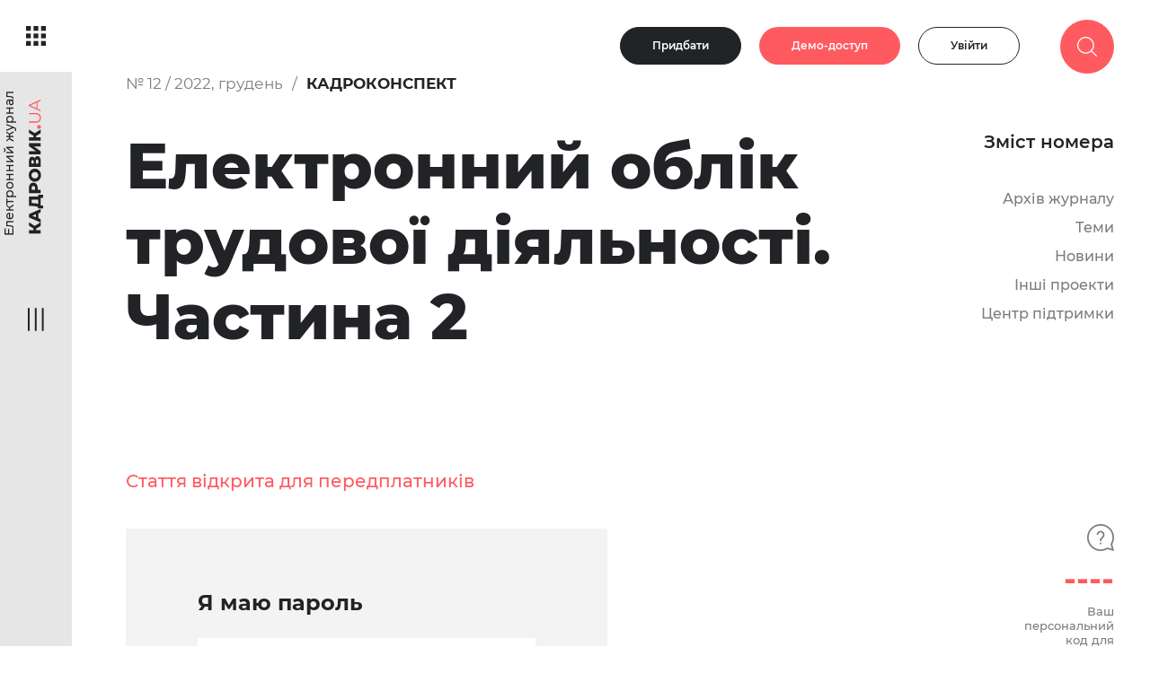

--- FILE ---
content_type: text/html; charset=UTF-8
request_url: https://e.kadrovik.ua/kadrovykua-2022-12/elektronnyy-oblik-trudovoyi-diyalnosti-chastyna-2
body_size: 7440
content:
<!DOCTYPE html>
<html lang="uk" dir="ltr" prefix="og: https://ogp.me/ns#">
  <head>
    <meta charset="utf-8" />
<meta name="description" content="Журнал «Кадровик.UA». Живий журнал. КАДРОКОНСПЕКТ. . Електронний облік трудової діяльності. Частина 2. Передплата" />
<meta name="keywords" content="Журнал «Кадровик.UA», живий журнал, електронний журнал, передплата" />
<meta name="robots" content="index, follow" />
<link rel="canonical" href="https://e.kadrovik.ua/kadrovykua-2022-12/elektronnyy-oblik-trudovoyi-diyalnosti-chastyna-2" />
<meta property="og:image" content="https://e.kadrovik.ua/sites/default/files/journal_image_default/preview_5955_elektronniy_oblik_trudovoi_diyalnosti._chastina_.png" />
<meta name="viewport" content="width=device-width, initial-scale=1.0" />

    <title>Електронний облік трудової діяльності. Частина 2 | Журнал «Кадровик.UA»</title>
    <link rel="stylesheet" media="all" href="/modules/contrib/webform/css/webform.form.css?t8i1e7" />
<link rel="stylesheet" media="all" href="/modules/contrib/webform/css/webform.element.details.toggle.css?t8i1e7" />
<link rel="stylesheet" media="all" href="/modules/contrib/webform/css/webform.element.message.css?t8i1e7" />
<link rel="stylesheet" media="all" href="/modules/contrib/webform/css/webform.ajax.css?t8i1e7" />
<link rel="stylesheet" media="all" href="/modules/contrib/view_password/css/password.css?t8i1e7" />
<link rel="stylesheet" media="all" href="/modules/contrib/gutenberg/vendor/gutenberg/block-library/style.css?t8i1e7" />
<link rel="stylesheet" media="all" href="/modules/contrib/gutenberg/vendor/gutenberg/block-library/theme.css?t8i1e7" />
<link rel="stylesheet" media="all" href="/modules/contrib/gutenberg/css/block-library.css?t8i1e7" />
<link rel="stylesheet" media="all" href="/modules/custom/lj_editor/blocks/build/style.css?t8i1e7" />
<link rel="stylesheet" media="all" href="/libraries/uikit/css/uikit.min.css?t8i1e7" />
<link rel="stylesheet" media="all" href="/themes/lj_desktop/dist/css/icons.css?t8i1e7" />
<link rel="stylesheet" media="all" href="/themes/lj_desktop/dist/css/style.css?t8i1e7" />

    
  </head>
  <body>
    
      <div class="dialog-off-canvas-main-canvas" data-off-canvas-main-canvas>
    
<div class="page-wrapper">

      <div id="modal-login-form" class="modal-login-form" tabindex="-1" data-uk-modal>
      <div class="uk-modal-dialog uk-margin-auto-vertical">
        <button class="uk-modal-close-full uk-close-large" type="button" data-uk-close></button>
        <div class="modal-header">
          <div class="label">Твій живий журнал</div>
          <div class="name">КАДРОВИК.UA</div>        </div>
        <div class="modal-body">
          <form class="user-login-form pwd-see" data-drupal-selector="user-login-form-2" action="/kadrovykua-2022-12/elektronnyy-oblik-trudovoyi-diyalnosti-chastyna-2" method="post" id="user-login-form--2" accept-charset="UTF-8">
  <div id="edit-user-login-form--2-messages" class="user-login-form-messages"></div><div class="js-form-item form-item js-form-type-textfield form-item-name js-form-item-name form-no-label">
        <input autocorrect="none" autocapitalize="none" spellcheck="false" autofocus="autofocus" placeholder="Email" data-drupal-selector="edit-name" type="text" id="edit-name--2" name="name" value="" size="60" maxlength="254" class="form-text required" required="required" aria-required="true" />

        </div>
<div class="js-form-item form-item js-form-type-password form-item-pass js-form-item-pass form-no-label">
        <input placeholder="Пароль" data-drupal-selector="edit-pass" type="password" id="edit-pass--2" name="pass" size="60" maxlength="128" class="form-text required" required="required" aria-required="true" />

        </div>
<input autocomplete="off" data-drupal-selector="form-wjmjiimze-q2ilelfgosm08geljwd4boawmdgtpnfec" type="hidden" name="form_build_id" value="form-wjmJIIMze_q2iLELFgOsM08gElJWd4BOaWmdgTPNFec" />
<input data-drupal-selector="edit-user-login-form-2" type="hidden" name="form_id" value="user_login_form" />
<div data-drupal-selector="edit-actions" class="form-actions js-form-wrapper form-wrapper" id="edit-actions--2"><input data-drupal-selector="edit-submit" type="submit" id="edit-submit--2" name="op" value="Увійти" class="button js-form-submit form-submit" />
</div>

</form>

        </div>
      </div>
    </div>
  
  <div class="menu-main uk-hidden@s" data-uk-sticky>
    <div class="uk-container uk-container-expand">
      <div class="uk-navbar-container" data-uk-navbar>
        <div class="uk-navbar-left">
          <a href="#menu-left" class="uk-navbar-toggle" data-uk-navbar-toggle-icon data-uk-toggle></a>
        </div>
        <div class="uk-navbar-center">
          <a href="/" class="logo">
                          <img src="/themes/lj_desktop/images/svg/kadrovik-logo.svg" data-uk-svg>
              <div class="logo-label">Електронний журнал</div>
                      </a>
        </div>
        <div class="uk-navbar-right">
          <a href="#search" data-uk-toggle data-uk-icon="search"></a>
        </div>
      </div>
    </div>
  </div>

      <div class="menu-header uk-visible@s">

      
      <a href="https://www.kadrovik.ua/product-category/zhurnal-kadrovik-ua" class="button button-black" target="_blank">Придбати</a>
                        <a href="/user/register" class="button button-red">Демо-доступ</a>
                <a href="#modal-login-form" class="button" data-uk-toggle>Увійти</a>
      
      <a href="#search" class="icon-search uk-icon-button uk-hidden@m" data-uk-toggle></a>
    </div>
  

  
  
  <div id="main-wrapper" class="layout-main-wrapper layout-container clearfix">
    <main role="main">
      <div class="layout-content">
          <div data-drupal-messages-fallback class="hidden"></div>

<div class="sidebar-right uk-visible@m">
  <div data-uk-sticky="bottom: #article-content">
    <ul class="menu">
      <li class="link-search"><a href="#search" class="icon-search uk-icon-button" data-uk-toggle></a></li>

              <li class="link-content"><a href="/kadrovykua-2022-12">Зміст номера</a></li>
      
      <li><a href="/archive">Архів журналу</a></li>
      <li><a href="#themes" data-uk-toggle>Теми</a></li>
      <li><a href="/news">Новини</a></li>      <li><a href="#other-projects" data-uk-toggle>Інші проекти</a></li>      <li><a href="#help" data-uk-toggle>Центр підтримки</a></li>
    </ul>
          <div class="hotline-wrapper">
        <i class="hotline-help-button icon-question" uk-toggle="target: #hotline-help"></i>
        <div class="hotline-help-close-button uk-close-large" data-uk-close data-uk-toggle="target: #hotline-help"></div>
                <div class="hotline-code">----</div>
        Ваш персональний код для гарячої лінії

        <div id="hotline-help" class="hotline-help uk-animation-slide-right uk-flex" hidden>
          <div class="hotline-help-left">
            <div class="label">Безкоштовний сервіс</div>
                          <a href="tel:0800213767" class="phone">0 (800) 213 767</a>
                        <div class="text"><p>Консультує <strong>експерт з кадрових питань</strong></p>

<p><a href="mailto:hotline_kua@kadrovik.ua">hotline_kua@kadrovik.ua</a></p>
</div>
          </div>
          <div class="hotline-help-right"></div>
        </div>
      </div>
      </div>
</div>


<article role="article" class="node node-article padding-container clearfix">
  <div class="article-header">
    

    
    <div class="article-info">
      <span class="journal-number"><a href="/kadrovykua-2022-12">№ 12 / 2022, грудень</a></span><strong><span class="article-rubric">КАДРОКОНСПЕКТ</span></strong>    </div>
  </div>

  <div id="article-content" class="article-content">
    <h1>Електронний облік трудової діяльності. Частина 2</h1>

    <div class="node-content">

      
                <div class="message-red">Стаття відкрита для передплатників</div>

                  <div class="user-login-form-wrapper uk-flex uk-flex-wrap">
  <div class="first-wrapper">
    <div class="label">Я маю пароль</div>
    <form class="user-login-form pwd-see" data-drupal-selector="user-login-form" action="/kadrovykua-2022-12/elektronnyy-oblik-trudovoyi-diyalnosti-chastyna-2" method="post" id="user-login-form" accept-charset="UTF-8">
  <div id="edit-user-login-form-messages" class="user-login-form-messages"></div><div class="js-form-item form-item js-form-type-textfield form-item-name js-form-item-name form-no-label">
        <input autocorrect="none" autocapitalize="none" spellcheck="false" autofocus="autofocus" placeholder="Email" data-drupal-selector="edit-name" type="text" id="edit-name" name="name" value="" size="60" maxlength="254" class="form-text required" required="required" aria-required="true" />

        </div>
<div class="js-form-item form-item js-form-type-password form-item-pass js-form-item-pass form-no-label">
        <input placeholder="Пароль" data-drupal-selector="edit-pass" type="password" id="edit-pass" name="pass" size="60" maxlength="128" class="form-text required" required="required" aria-required="true" />

        </div>
<input autocomplete="off" data-drupal-selector="form-oqlcc0hoil0qy4ydfcq0kfdx12mskgibaregjlcdo84" type="hidden" name="form_build_id" value="form-OQlCc0HOil0Qy4YdfcQ0KFdX12msKGIbAregjlcdo84" />
<input data-drupal-selector="edit-user-login-form" type="hidden" name="form_id" value="user_login_form" />
<div data-drupal-selector="edit-actions" class="form-actions js-form-wrapper form-wrapper" id="edit-actions"><input data-drupal-selector="edit-submit" type="submit" id="edit-submit" name="op" value="Увійти" class="button js-form-submit form-submit" />
</div>

</form>

  </div>
  <div class="second-wrapper">
    <div class="label">Я тут уперше</div>
          <a href="/user/register" class="button button-black">Демо-доступ</a>
              <a href="https://www.kadrovik.ua/product-category/zhurnal-kadrovik-ua" class="button button-red" target="_blank">Придбати</a>
      </div>
</div>
        
      
    </div>

      </div>
</article>

  <section class="block-more-articles">
    <div class="container padding-container">
      <div class="block-title">У нас є ще дещо для вас</div>

      <div class="articles-wrapper uk-child-width-1-3@m" data-uk-height-match=".uk-card" data-uk-grid>
                  <div class="article-item">
            <div class="uk-card">
              <div class="rubric">ІНФОТЕКА</div>

              <a class="title" href="/kadrovykua-2026-2/zmina-vydu-trudovoho-dohovoru-z-osnovnoho-mistsya-roboty-na-sumisnytstvo">Зміна виду трудового договору: з основного місця роботи на сумісництво</a>

              <div class="authors-wrapper">
                              </div>

              <a class="journal-number" href="/kadrovykua-2026-2">№ 02 / 2026, лютий</a>

            </div>
          </div>
                  <div class="article-item">
            <div class="uk-card">
              <div class="rubric"></div>

              <a class="title" href="/kadrovykua-2026-2/slovo-redaktora">Слово редактора</a>

              <div class="authors-wrapper">
                                                      <span class="author">Вікторія Ліпчанська</span>
                                                </div>

              <a class="journal-number" href="/kadrovykua-2026-2">№ 02 / 2026, лютий</a>

            </div>
          </div>
                  <div class="article-item">
            <div class="uk-card">
              <div class="rubric">ПРАВОВА ПОЗИЦІЯ</div>

              <a class="title" href="/kadrovykua-2026-2/osoblyvosti-zvilnennya-pratsivnyka-u-vypadku-nabrannya-zakonnoyi-syly-vyrokom">Особливості звільнення працівника у випадку набрання законної сили вироком суду, яким працівника засуджено до позбавлення волі</a>

              <div class="authors-wrapper">
                                                      <span class="author">Марина Вруцька</span>
                                                </div>

              <a class="journal-number" href="/kadrovykua-2026-2">№ 02 / 2026, лютий</a>

            </div>
          </div>
              </div>
    </div>
  </section>

<section class="article-footer">
  <div class="container padding-container">
          <div class="article-info">Наступна стаття<strong><span class="rubric">КАДРОКОНСПЕКТ</span></strong></div>
      <a class="title" href="/kadrovykua-2022-12/derzhavnyy-nahlyad-kontrol-za-doderzhannyam-zakonodavstva-pro-pratsyu-u-period">Державний нагляд (контроль) за додержанням законодавства про працю у період дії воєнного стану</a>
      </div>
</section>


      </div>

          </main>
  </div>

  
</div>

<div class="sidebar-left uk-visible@s">
  <div class="head">
    <a href="https://e.kadrovik.ua/" class="icon-menu"></a>
  </div>
  <div class="menu" data-uk-toggle="target: #menu-left">
    <div class="logo">
              <img src="/themes/lj_desktop/images/svg/kadrovik-logo.svg" data-uk-svg>
        <div class="logo-label">Електронний журнал</div>
          </div>
    <div class="toggle-icon icon-menu-lines uk-position-center"></div>
    <div class="toggle-icon icon-close uk-position-center"></div>
  </div>
</div>

<div id="themes" data-uk-offcanvas="overlay: true">
  <div class="uk-offcanvas-bar">
    <button class="uk-offcanvas-close uk-close-large" type="button" data-uk-close></button>
    <ul class="menu-themes">
              <li><a href="/theme/vidpustki">Відпустки</a></li>
              <li><a href="/theme/vidpustky-pratsivnykam-z-ditmy">Відпустки працівникам з дітьми</a></li>
              <li><a href="/theme/vidryadzhennya">Відрядження</a></li>
              <li><a href="/theme/viyskoviy-oblik">Військовий облік</a></li>
              <li><a href="/theme/derzhavna-sluzhba">Державна служба</a></li>
              <li><a href="/theme/derzhavniy-kontrol">Державний контроль</a></li>
              <li><a href="/theme/disciplina-ta-vidpovidalnist">Дисципліна та відповідальність</a></li>
              <li><a href="/theme/zastosuvannya-klasyfikatora-profesiy">Застосування Класифікатора професій</a></li>
              <li><a href="/theme/zvitnist-0">Звітність</a></li>
              <li><a href="/theme/kadrokonspekt">КАДРОКОНСПЕКТ</a></li>
              <li><a href="/theme/lokalni-akti-robotodavcya">Локальні акти роботодавця</a></li>
              <li><a href="/theme/mobilizatsiya-ta-demobilizatsiya">Мобілізація та демобілізація</a></li>
              <li><a href="/theme/oplata-praci">Оплата праці</a></li>
              <li><a href="/theme/okhorona-praci">Охорона праці</a></li>
              <li><a href="/theme/pensiyne-zabezpechennya">Пенсійне забезпечення</a></li>
              <li><a href="/theme/predstavniki">Представники</a></li>
              <li><a href="/theme/pryzupynennya-diyi-trudovoho-dohovoru">Призупинення дії трудового договору</a></li>
              <li><a href="/theme/prypynennya-trudovoho-dohovoru">Припинення трудового договору</a></li>
              <li><a href="/theme/proforientaciya">Профорієнтація</a></li>
              <li><a href="/theme/robota-riznykh-katehoriy-pratsivnykiv">Робота різних категорій працівників</a></li>
              <li><a href="/theme/robochiy-chas-ta-chas-vidpochinku">Робочий час та час відпочинку</a></li>
              <li><a href="/theme/socialne-strakhuvannya">Соціальне страхування</a></li>
              <li><a href="/theme/suchasne-dilovodstvo">Сучасне діловодство</a></li>
              <li><a href="/theme/trudovi-dogovori">Трудові договори</a></li>
              <li><a href="/theme/trudovi-spori">Трудові спори</a></li>
              <li><a href="/theme/upravlinnya-personalom">Управління персоналом</a></li>
              <li><a href="/theme/cifrovizaciya">Цифровізація</a></li>
          </ul>
  </div>
</div>

<div id="help" data-uk-offcanvas="flip: true; overlay: true">
  <div class="uk-offcanvas-bar">
    <button class="uk-offcanvas-close uk-close-large" type="button" data-uk-close></button>
    <div class="label">Центр підтримки</div>
    <span id="webform-submission-help-node-5955-form-ajax-content"></span><div id="webform-submission-help-node-5955-form-ajax" class="webform-ajax-form-wrapper" data-effect="none" data-progress-type="throbber"><form class="webform-submission-form webform-submission-add-form webform-submission-help-form webform-submission-help-add-form webform-submission-help-node-5955-form webform-submission-help-node-5955-add-form js-webform-details-toggle webform-details-toggle" data-drupal-selector="webform-submission-help-node-5955-add-form" action="/kadrovykua-2022-12/elektronnyy-oblik-trudovoyi-diyalnosti-chastyna-2" method="post" id="webform-submission-help-node-5955-add-form" accept-charset="UTF-8">
  
  <div class="help-information js-form-item form-item js-form-type-processed-text form-item- js-form-item- form-no-label" id="edit-information">
        <p>Якщо у вас виникли труднощі при роботі з електронними виданнями, будь ласка, заповніть всі поля форми та опишіть ситуацію в полі <strong>«Коментарі»</strong>. Наш менеджер зв’яжеться з вами, щоб надати необхідні вказівки й допомогу.</p>

        </div>
<div class="js-form-item form-item js-form-type-textfield form-item-name js-form-item-name form-no-label">
      <label for="edit-name--3" class="visually-hidden">Назва організації</label>
        <input data-drupal-selector="edit-name" type="text" id="edit-name--3" name="name" value="" size="60" maxlength="255" placeholder="Назва організації" class="form-text" />

        </div>
<div class="js-form-item form-item js-form-type-email form-item-email js-form-item-email form-no-label">
      <label for="edit-email" class="visually-hidden js-form-required form-required">Email</label>
        <input data-drupal-selector="edit-email" type="email" id="edit-email" name="email" value="" size="60" maxlength="254" placeholder="Email" class="form-email required" required="required" aria-required="true" />

        </div>
<div class="js-form-item form-item js-form-type-tel form-item-phone js-form-item-phone form-no-label">
      <label for="edit-phone" class="visually-hidden">Телефон</label>
        <input data-drupal-selector="edit-phone" type="tel" id="edit-phone" name="phone" value="" size="30" maxlength="128" placeholder="Телефон" class="form-tel" />

        </div>
<div class="js-form-item form-item js-form-type-textarea form-item-message js-form-item-message form-no-label">
      <label for="edit-message" class="visually-hidden js-form-required form-required">Коментарі</label>
        <div>
  <textarea data-drupal-selector="edit-message" id="edit-message" name="message" rows="5" cols="60" placeholder="Коментарі" class="form-textarea required" required="required" aria-required="true"></textarea>
</div>

        </div>
<div data-drupal-selector="edit-actions" class="form-actions webform-actions js-form-wrapper form-wrapper" id="edit-actions--3"><input class="webform-button--submit button button--primary js-form-submit form-submit" data-drupal-selector="edit-actions-submit" data-disable-refocus="true" type="submit" id="edit-actions-submit" name="op" value="Надіслати" />

</div>
<input autocomplete="off" data-drupal-selector="form-zlxr1gbclajapjluuzfng5wxlat20kjs6wfgr4o9nse" type="hidden" name="form_build_id" value="form-ZlxR1GBCLAJapjLUUzfNG5WXlaT20kjS6WfGR4O9nSE" />
<input data-drupal-selector="edit-webform-submission-help-node-5955-add-form" type="hidden" name="form_id" value="webform_submission_help_node_5955_add_form" />
<div class="url-textfield js-form-wrapper form-wrapper" style="display: none !important;"><div class="js-form-item form-item js-form-type-textfield form-item-url js-form-item-url">
      <label for="edit-url">Залиште це поле порожнім</label>
        <input autocomplete="off" data-drupal-selector="edit-url" type="text" id="edit-url" name="url" value="" size="20" maxlength="128" class="form-text" />

        </div>
</div>


  
</form>
</div>
  </div>
</div>

<div id="menu-left" data-uk-offcanvas="overlay: true">
  <div class="uk-offcanvas-bar">
    <button class="uk-offcanvas-close uk-close-large uk-hidden@m" type="button" data-uk-close></button>
    <ul class="menu">
      <li><a href="https://e.kadrovik.ua/">Свіжий номер</a></li>
      <li><a href="/archive">Архів журналу</a></li>
      <li><a href="#themes" data-uk-toggle>Теми</a></li>
      <li><a href="/news">Новини</a></li>      <li><a href="/search/?mode=norm">Нормативна база</a></li>      <li><a href="/search">Пошук</a></li>
      <li><a href="#other-projects" data-uk-toggle>Інші проекти</a></li>      <li><a class="red" href="#help" data-uk-toggle>Центр підтримки</a></li>
    </ul>

          <div class="hotline-wrapper uk-hidden@m">
        <i class="hotline-help-button icon-question" uk-toggle="target: #hotline-help-menu-left"></i>
                <div class="hotline-code">----</div>
        Ваш персональний код для гарячої лінії

        <div id="hotline-help-menu-left" class="hotline-help uk-animation-slide-left uk-flex" hidden>
          <div class="hotline-help-left">
            <div class="label">Безкоштовний сервіс</div>
                          <a href="tel:0800213767" class="phone">0 (800) 213 767</a>
                        <div class="text"><p>Консультує <strong>експерт з кадрових питань</strong></p>

<p><a href="mailto:hotline_kua@kadrovik.ua">hotline_kua@kadrovik.ua</a></p>
</div>
          </div>
          <div class="hotline-help-right">
            <div class="hotline-help-close-button uk-close-large" data-uk-close data-uk-toggle="target: #hotline-help-menu-left"></div>
            <div class="hotline-code">----</div>
            Ваш персональний код для гарячої лінії
          </div>
        </div>
      </div>
    
    <div class="contact">
              <a href="tel:0800219977" class="phone">0 800 21 99 77</a><br>
                    <a href="mailto:info@mediapro.com.ua">info@mediapro.com.ua</a>
          </div>

    <div class="access-menu">
      <a href="https://www.kadrovik.ua/product-category/zhurnal-kadrovik-ua" class="button button-black" target="_blank">Придбати</a>
                        <a href="/user/register" class="button button-red">Демо-доступ</a>
                <a href="#modal-login-form" class="button" data-uk-toggle>Увійти</a>
          </div>

  </div>
</div>

<div id="search" class="uk-flex-top" data-uk-modal>
  <div class="search-form-wrapper uk-modal-dialog uk-margin-auto-vertical">
    <button class="uk-modal-close-default uk-close-large uk-position-center-right" type="button" data-uk-close></button>
    <form class="form-search" action="/search">
      <input class="search-input" name="key" placeholder="Пошук у журналах та нормативних базах">
    </form>
  </div>
</div>

  <div id="other-projects" class="uk-animation-slide-top" data-uk-offcanvas="mode: none"><div class="uk-offcanvas-bar"><button class="uk-offcanvas-close uk-close-large" type="button" data-uk-close></button><div class="other-projects-wrapper uk-grid-small uk-flex-center uk-flex-left@m" data-uk-grid><div class="item"><a href="https://e.kiz.kadrovik.ua" target="_blank"><div class="uk-card"><img data-src="https://e.kadrovik.ua/sites/default/files/styles/other_projects_cover_archive/public/journal_cover/kiz_cover_2022_2.png?itok=QvVIBkMF" alt="Газета «Кадри і зарплата»" title="Газета «Кадри і зарплата»" data-uk-img/></div></a></div><div class="item"><a href="https://e.hrliga.com" target="_blank"><div class="uk-card"><img data-src="https://e.kadrovik.ua/sites/default/files/styles/other_projects_cover_archive/public/journal_cover/up_cover_2022_3.jpg?itok=zU4mqOIE" alt="Журнал «Управление персоналом»" title="Журнал «Управление персоналом»" data-uk-img/></div></a></div><div class="item"><a href="https://e.dilovodstvo.com" target="_blank"><div class="uk-card"><img data-src="https://e.kadrovik.ua/sites/default/files/styles/other_projects_cover_archive/public/journal_cover/DD-cover_6_2025_Single_0.jpg?itok=sr2GcRV1" alt="Журнал «Діловодство»" title="Журнал «Діловодство»" data-uk-img/></div></a></div><div class="item"><a href="https://e.sv.kadrovik.ua" target="_blank"><div class="uk-card"><img data-src="https://e.kadrovik.ua/sites/default/files/styles/other_projects_cover_archive/public/journal_cover/SPEC-K-UA_02_2025_%D0%B6%D0%B6.jpg?itok=M1qz81i7" alt="Журнал «Кадровик.UA. Спецвипуск»" title="Журнал «Кадровик.UA. Спецвипуск»" data-uk-img/></div></a></div><div class="item"><a href="https://e.oppb.com.ua" target="_blank"><div class="uk-card"><img data-src="https://e.kadrovik.ua/sites/default/files/styles/other_projects_cover_archive/public/journal_cover/IMG_20251230_201634_893.png?itok=kH92Jtxo" alt="Журнал «Охорона праці і пожежна безпека»" title="Журнал «Охорона праці і пожежна безпека»" data-uk-img/></div></a></div><div class="item"><a href="https://e.sv.oppb.com.ua" target="_blank"><div class="uk-card"><img data-src="https://e.kadrovik.ua/sites/default/files/styles/other_projects_cover_archive/public/journal_cover/Cover_%D0%A1%D0%9F%D0%95%D0%A6%D0%92%D0%98%D0%9F%D0%A3%D0%A1%D0%9A_4_%D0%B9%20%D0%BA%D0%B2%D0%B0%D1%80%D1%82%D0%B0%D0%BB_2023_%D0%96%D0%96.jpg?itok=R2BelsgQ" alt="Журнал «Охорона праці і пожежна безпека. Спецвипуск»" title="Журнал «Охорона праці і пожежна безпека. Спецвипуск»" data-uk-img/></div></a></div></div></div></div>
<a href="javascript:void(0);" class="scroll-top-btn" id="scroll-top" data-uk-scroll><span class="icon-up-arrow"></span></a>

  </div>

    
    <script type="application/json" data-drupal-selector="drupal-settings-json">{"path":{"baseUrl":"\/","scriptPath":null,"pathPrefix":"","currentPath":"node\/5955","currentPathIsAdmin":false,"isFront":false,"currentLanguage":"uk"},"pluralDelimiter":"\u0003","suppressDeprecationErrors":true,"ajaxPageState":{"libraries":"core\/internal.jquery.form,gutenberg\/blocks-view,lj_desktop\/global,lj_editor\/block-view,statistics\/drupal.statistics,system\/base,view_password\/pwd_lb,webform\/webform.ajax,webform\/webform.element.details.save,webform\/webform.element.details.toggle,webform\/webform.element.message,webform\/webform.form","theme":"lj_desktop","theme_token":null},"ajaxTrustedUrl":{"form_action_p_pvdeGsVG5zNF_XLGPTvYSKCf43t8qZYSwcfZl2uzM":true,"\/kadrovykua-2022-12\/elektronnyy-oblik-trudovoyi-diyalnosti-chastyna-2?ajax_form=1":true},"ajax":{"edit-actions-submit":{"callback":"::submitAjaxForm","event":"click","effect":"none","speed":500,"progress":{"type":"throbber","message":""},"disable-refocus":true,"url":"\/kadrovykua-2022-12\/elektronnyy-oblik-trudovoyi-diyalnosti-chastyna-2?ajax_form=1","dialogType":"ajax","submit":{"_triggering_element_name":"op","_triggering_element_value":"\u041d\u0430\u0434\u0456\u0441\u043b\u0430\u0442\u0438"}},"edit-submit":{"callback":"Drupal\\livejournal\\Ajax\\AjaxUserLoginFormSubmit::ajaxSubmitCallback","progress":[],"event":"mousedown","keypress":true,"prevent":"click","url":"\/kadrovykua-2022-12\/elektronnyy-oblik-trudovoyi-diyalnosti-chastyna-2?ajax_form=1","dialogType":"ajax","submit":{"_triggering_element_name":"op","_triggering_element_value":"\u0423\u0432\u0456\u0439\u0442\u0438"}},"edit-submit--2":{"callback":"Drupal\\livejournal\\Ajax\\AjaxUserLoginFormSubmit::ajaxSubmitCallback","progress":[],"event":"mousedown","keypress":true,"prevent":"click","url":"\/kadrovykua-2022-12\/elektronnyy-oblik-trudovoyi-diyalnosti-chastyna-2?ajax_form=1","dialogType":"ajax","submit":{"_triggering_element_name":"op","_triggering_element_value":"\u0423\u0432\u0456\u0439\u0442\u0438"}}},"statistics":{"data":{"nid":"5955"},"url":"\/core\/modules\/statistics\/statistics.php"},"view_password":{"span_classes":"","showPasswordLabel":"\u041f\u043e\u043a\u0430\u0437\u0430\u0442\u0438 \u043f\u0430\u0440\u043e\u043b\u044c","hidePasswordLabel":"Hide password","icon_exposed":"","icon_hidden":""},"user":{"uid":0,"permissionsHash":"79537bb9843c724be9cb92c6827c794dc1c8b1714ffb83117450ec3d9f0e3121"}}</script>
<script src="/core/assets/vendor/jquery/jquery.min.js?v=3.6.3"></script>
<script src="/core/misc/polyfills/element.matches.js?v=9.5.11"></script>
<script src="/core/misc/polyfills/object.assign.js?v=9.5.11"></script>
<script src="/core/assets/vendor/underscore/underscore-min.js?v=1.13.6"></script>
<script src="/core/misc/polyfills/nodelist.foreach.js?v=9.5.11"></script>
<script src="/core/assets/vendor/css-escape/css.escape.js?v=1.5.1"></script>
<script src="/core/assets/vendor/es6-promise/es6-promise.auto.min.js?v=4.2.8"></script>
<script src="/core/assets/vendor/once/once.min.js?v=1.0.1"></script>
<script src="/core/assets/vendor/jquery-once/jquery.once.min.js?v=2.2.3"></script>
<script src="/sites/default/files/languages/uk_z5MCHdsDTznlFS72CXUG6SO1mgVbhIdsNoQx7Y5VF9I.js?t8i1e7"></script>
<script src="/core/misc/drupalSettingsLoader.js?v=9.5.11"></script>
<script src="/core/misc/drupal.js?v=9.5.11"></script>
<script src="/core/misc/drupal.init.js?v=9.5.11"></script>
<script src="/core/assets/vendor/tabbable/index.umd.min.js?v=5.3.3"></script>
<script src="/core/misc/jquery.once.bc.js?v=9.5.11"></script>
<script src="/core/assets/vendor/js-cookie/js.cookie.min.js?v=3.0.1"></script>
<script src="/core/misc/jquery.cookie.shim.js?v=9.5.11"></script>
<script src="/libraries/uikit/js/uikit.min.js?v=9.5.11"></script>
<script src="/libraries/uikit/js/uikit-icons.min.js?v=9.5.11"></script>
<script src="/themes/lj_desktop/dist/js/script.js?v=9.5.11"></script>
<script src="/core/misc/debounce.js?v=9.5.11"></script>
<script src="/core/misc/form.js?v=9.5.11"></script>
<script src="/modules/contrib/webform/js/webform.behaviors.js?v=9.5.11"></script>
<script src="/core/misc/states.js?v=9.5.11"></script>
<script src="/modules/contrib/webform/js/webform.states.js?v=9.5.11"></script>
<script src="/modules/contrib/webform/js/webform.form.js?v=9.5.11"></script>
<script src="/modules/contrib/webform/js/webform.element.details.save.js?v=9.5.11"></script>
<script src="/core/misc/announce.js?v=9.5.11"></script>
<script src="/modules/contrib/webform/js/webform.element.details.toggle.js?v=9.5.11"></script>
<script src="/core/misc/progress.js?v=9.5.11"></script>
<script src="/core/assets/vendor/loadjs/loadjs.min.js?v=4.2.0"></script>
<script src="/core/misc/ajax.js?v=9.5.11"></script>
<script src="/core/themes/stable/js/ajax.js?v=9.5.11"></script>
<script src="/modules/contrib/webform/js/webform.scroll.js?v=9.5.11"></script>
<script src="/modules/contrib/webform/js/webform.ajax.js?v=9.5.11"></script>
<script src="/modules/contrib/webform/js/webform.element.message.js?v=9.5.11"></script>
<script src="/core/assets/vendor/jquery-form/jquery.form.min.js?v=4.3.0"></script>
<script src="/core/modules/statistics/statistics.js?v=9.5.11"></script>
<script src="/modules/contrib/view_password/js/password.js?t8i1e7"></script>

  </body>
</html>


--- FILE ---
content_type: text/css
request_url: https://e.kadrovik.ua/modules/custom/lj_editor/blocks/build/style.css?t8i1e7
body_size: 2071
content:
.has-white-color{color:#fff}.has-red-color{color:#ff5a60}.has-gray-middle-color{color:#7c7c7c}.has-light-font-size{font-size:14px;line-height:20px}.has-small-font-size{font-size:18px;line-height:30px}.has-normal-font-size{font-size:20px;line-height:32px}.has-large-font-size{font-size:30px;line-height:42px;margin:48px 0}p.has-background{padding:46px 52px;font-size:18px;line-height:30px;margin:30px 0}p.has-background a{color:#ff5a60}.has-white-background-color{background-color:#fff}.has-gray-lighter-background-color{background-color:#f3f3f3}.has-black-background-color{background-color:#2d2c28;color:#fff !important}.has-red-background-color{background-color:#ff5a60;color:#fff}.wp-block-group.has-background{padding:48px 52px 52px;font-size:18px;line-height:30px;margin:40px 0 42px}.wp-block-group.has-background .wp-block-group__inner-container>*:first-child{margin-top:0}.wp-block-group.has-background .wp-block-group__inner-container>*:last-child{margin-bottom:0}.wp-block-group.alignwide{margin:40px -70px 42px}@media(max-width: 1040px){.wp-block-group.alignwide{margin:40px 0 42px}}@media(max-width: 900px){.wp-block-group.alignwide{padding:1px 30px}}.wp-block-group p.has-background{padding:30px 45px;margin:25px 0}.wp-block-image{margin-top:43px;margin-bottom:38px;line-height:1}.wp-block-image.size-wide_photo{margin-left:-70px;margin-right:-70px;max-width:1040px}@media(max-width: 1040px){.wp-block-image.size-wide_photo{margin-left:0px;margin-right:0px;width:100vw;position:relative;left:50%;transform:translate(-50%)}}
.block-topics{font-family:montserratextrabold,sans-serif;font-size:24px;line-height:34px;margin:128px 0;max-width:620px}.block-topics ol,.block-topics ul{margin:32px 0;padding-left:27px}.block-topics li{margin-bottom:34px;padding-left:34px}
.content-wide{margin:64px 0}@media(max-width: 1600px){.content-wide{padding:0 60px;margin:64px -60px}}@media(max-width: 1199px){.content-wide{padding:0 40px;margin:64px -40px}}@media(max-width: 960px){.content-wide{padding:0 20px;margin:64px -20px}}@media(max-width: 640px){.content-wide{margin:32px -20px}}@media(min-width: 1340px){.content-wide{margin:64px -70px}}.situation-wrapper{background-color:#f3f3f3}.situation-wrapper .situation-content{max-width:900px;margin-left:auto;margin-right:auto;padding:64px 0 32px}.situation-wrapper .situation-content p.situation-label{font-family:montserratextrabold,sans-serif;font-size:24px;line-height:34px;color:#ff5a60;margin:0px 0 32px}.situation-wrapper .situation-content .situation{margin:32px 0}.situation-wrapper .situation-content .situation strong{font-family:montserratbold,sans-serif}@media(max-width: 900px){.situation-wrapper .situation-content{padding:64px 0px 32px}}.situation-wrapper .situation-content .wp-block-image{margin-top:40px;margin-bottom:42px}
.answer-wrapper{max-width:900px;margin:64px auto 32px}.answer-wrapper p.answer-label{font-family:montserratextrabold,sans-serif;font-size:24px;line-height:34px;margin:64px 0 32px}.answer-wrapper .answer{margin:32px 0}.answer-wrapper .wp-block-image{margin-top:40px;margin-bottom:42px}
.block-question-answer{margin:64px 0 32px}.block-question-answer .question{font-family:montserratextrabold,sans-serif;font-size:24px;line-height:34px;position:relative;padding-left:50px}.block-question-answer .question::before{content:"—";position:absolute;left:0}.block-question-answer .answer-short{font-family:montserratmedium_italic,sans-serif;font-size:24px;line-height:34px;position:relative;padding-left:50px}.block-question-answer .answer-short::before{content:"—";position:absolute;left:0}
.has-background{padding:48px 52px 52px;font-size:18px;line-height:30px;margin-top:40px;margin-bottom:42px}.has-background p{font-size:18px;line-height:30px;margin:15px 0}.has-background p.has-light-font-size{font-size:14px;line-height:20px}.has-background p.has-small-font-size{font-size:18px;line-height:30px}.has-background p.has-normal-font-size{font-size:20px;line-height:32px}.has-background>*:first-child{margin-top:0}.has-background>*:last-child{margin-bottom:0}.has-background ol,.has-background ul{margin-top:15px;margin-bottom:15px}.has-background li{margin-bottom:7px;padding-left:16px}.has-background li ul{margin-top:7px;margin-bottom:7px}.has-border{padding:48px 42px 52px;font-size:18px;line-height:30px;margin-top:40px;margin-bottom:42px}.has-border p{font-size:18px;line-height:30px}.has-border p.has-light-font-size{font-size:14px;line-height:20px}.has-border p.has-small-font-size{font-size:18px;line-height:30px}.has-border p.has-normal-font-size{font-size:20px;line-height:32px}.has-border>*:first-child{margin-top:0}.has-border>*:last-child{margin-bottom:0}.has-border ol,.has-border ul{margin-top:15px;margin-bottom:15px}.has-border li{margin-bottom:7px;padding-left:16px}.has-border li ul{margin-top:7px;margin-bottom:7px}.has-gray-border-color{border:11px solid #eee}
.step-wrapper{margin:27px 0}.step-wrapper .step-number{font-family:montserratbold,sans-serif;font-size:30px;line-height:1;margin-bottom:6px}.step-wrapper .step-number:after{content:".";color:#ff5a60}.step-wrapper .step-information>p:first-child{margin-top:6px}
.algorithm-wrapper{background-color:#f3f3f3;margin-top:64px;margin-bottom:64px}.algorithm-wrapper .algorithm-label{font-family:montserratextrabold,sans-serif;color:#ff5a60;font-size:24px;line-height:34px;margin-bottom:36px}.algorithm-wrapper .algorithm-subject{font-family:montserratextrabold_italic,sans-serif;font-size:30px;line-height:42px;margin-top:36px;margin-bottom:27px}.algorithm-wrapper .algorithm-content{max-width:900px;margin-left:auto;margin-right:auto;padding:32px 0 35px}
.block-number-wrapper{margin-top:64px;margin-bottom:64px}.block-number-wrapper.label-default .step-number:after{content:".";color:#ff5a60}.block-number-wrapper.label-default .step-subject{font-family:montserratextrabold,sans-serif;font-size:30px;line-height:42px;margin-top:12px;margin-bottom:31px}.block-number-wrapper.label-default .step-information{margin-top:12px}.block-number-wrapper .step-number{font-family:montserratbold,sans-serif;font-size:70px;line-height:1;display:inline-block;margin-right:16px}.block-number-wrapper .step-label{font-family:montserratextrabold,sans-serif;font-size:24px;line-height:1;color:#ff5a60;display:inline-block}.block-number-wrapper .step-information{margin-top:25px;margin-bottom:32px}.block-number-wrapper .step-information p{margin-top:0px}.block-number-wrapper .step-subject{font-family:montserratextrabold,sans-serif;font-size:24px;line-height:34px;margin-top:25px;margin-bottom:16px}
.block-quote{margin:64px 0;padding:0 70px;position:relative}.block-quote p{font-family:montserratextrabold,sans-serif}@media(min-width: 1040px){.block-quote{padding:0 130px}}.block-quote:before{font-family:"icons";line-height:1;font-size:34px;content:"";position:absolute;top:9px;margin-left:-70px}
.block-profession-wrapper{margin-top:64px;margin-bottom:32px}.block-profession-wrapper .profession-name{font-family:montserratextrabold,sans-serif;font-size:30px;line-height:42px;border-bottom:4px solid #212326;margin-bottom:41px;padding-bottom:7px}.block-profession-wrapper .profession-label{font-family:montserratbold,sans-serif}.block-profession-wrapper .profession-information{margin-top:0;margin-bottom:32px}.block-profession-wrapper .profession-information>p:first-child{margin-top:0px}
.remember-wrapper{margin:40px 0 42px;padding:48px 52px 52px;background-color:#f3f3f3;font-family:montserratbold,sans-serif;font-size:18px}.remember-wrapper .remember-label{font-family:montserratbold,sans-serif;font-size:21px;color:#ff5a60;margin-bottom:15px}.remember-wrapper p{font-family:montserratbold,sans-serif;font-size:18px;line-height:30px;margin-top:0px;margin-bottom:15px}.remember-wrapper>*:last-child{margin-bottom:0}
.example-wrapper{margin:40px 0 42px;padding:47px 42px 51px;border:11px solid #eee;font-size:18px}.example-wrapper .example-label{font-family:montserratbold,sans-serif;font-size:21px;color:#ff5a60;margin-bottom:15px}.example-wrapper .example-subject{margin-top:15px;margin-bottom:14px}.example-wrapper p{font-size:18px;line-height:30px;margin-top:0;margin-bottom:15px}
.redaction-wrapper{background-color:#f3f3f3}.redaction-wrapper .redaction-content{max-width:900px;margin-left:auto;margin-right:auto;padding:64px 0 65px}.redaction-wrapper .redaction-content .redaction-label{font-family:montserratextrabold,sans-serif;font-size:24px;line-height:34px;color:#ff5a60;margin-bottom:14px}.redaction-wrapper .redaction-content p{margin-top:15px;margin-bottom:15px}.redaction-wrapper .redaction-content>p:first-of-type{margin-top:14px}.redaction-wrapper .redaction-content>*:last-child{margin-bottom:0}.redaction-wrapper .redaction-content ol,.redaction-wrapper .redaction-content ul{margin-top:15px;margin-bottom:15px}
.kadrovik-wrapper{background-color:#f3f3f3}.kadrovik-wrapper .kadrovik-content{max-width:900px;margin-left:auto;margin-right:auto;padding:64px 0}.kadrovik-wrapper .kadrovik-content p{margin-top:0;margin-bottom:16px}.kadrovik-wrapper .kadrovik-content p.kadrovik-label{font-family:montserratextrabold,sans-serif;font-size:24px;line-height:34px;color:#ff5a60;margin-bottom:35px}.kadrovik-wrapper .kadrovik-content p.question{font-family:montserratbold_italic,sans-serif;font-size:24px;line-height:34px;position:relative;padding-left:50px;margin-bottom:14px}.kadrovik-wrapper .kadrovik-content p.question::before{content:"—";position:absolute;left:0}.kadrovik-wrapper .kadrovik-content p.has-background{padding:30px 45px;margin:25px 0}.kadrovik-wrapper .kadrovik-content>p:last-child{margin-bottom:0}
.short-text-wrapper p{margin-top:0;margin-bottom:0px;font-size:14px;line-height:21px}.short-text-wrapper p.name{font-family:montserratbold_italic,sans-serif}.short-text-wrapper p.date{font-family:montserratmedium_italic,sans-serif}.short-text-wrapper p.short-link{font-family:montserratmedium_italic,sans-serif;color:#ff5a60}
.ministry-wrapper{background-color:#f3f3f3}.ministry-wrapper .ministry-content{max-width:900px;margin-left:auto;margin-right:auto;padding:64px 0}.ministry-wrapper .ministry-content p{margin-top:0;margin-bottom:16px}.ministry-wrapper .ministry-content p.ministry-label{font-family:montserratextrabold,sans-serif;font-size:24px;line-height:34px;color:#ff5a60;margin-bottom:35px}.ministry-wrapper .ministry-content p.title{font-family:montserratbold_italic,sans-serif;font-size:24px;line-height:34px;position:relative;margin-bottom:15px}.ministry-wrapper .ministry-content p.has-background{padding:30px 45px;margin:25px 0}.ministry-wrapper .ministry-content .short-text-wrapper{margin-bottom:16px}.ministry-wrapper .ministry-content .short-text-wrapper p{margin-top:0;margin-bottom:0px}.ministry-wrapper .ministry-content>*:last-child{margin-bottom:0}
.expert-wrapper{display:flex;align-items:center;margin-top:10px;margin-bottom:10px}.expert-wrapper:first-of-type{margin-top:32px}.expert-wrapper+.expert-wrapper{margin:16px 0}.expert-wrapper .expert-image{width:100px;margin-right:30px}.expert-wrapper .expert-image img{border-radius:50%;width:100px;height:100px;max-width:initial}.expert-wrapper .expert-content p{margin-top:0;margin-bottom:0}.expert-wrapper .expert-content p.expert-name{font-family:montserratsemibold,sans-serif;font-size:16px}.expert-wrapper .expert-content p.expert-info{font-family:montserratregular,sans-serif;font-size:14px;color:#7c7c7c;line-height:20px}.expert-wrapper .wp-block-image{margin:0}
.expert-comment-wrapper{background-color:#f3f3f3}.expert-comment-wrapper .expert-comment-content{max-width:900px;margin-left:auto;margin-right:auto;padding:64px 0}.expert-comment-wrapper .expert-comment-content p{margin-top:0;margin-bottom:16px}.expert-comment-wrapper .expert-comment-content p.expert-comment-label{font-family:montserratextrabold,sans-serif;font-size:24px;line-height:34px;margin-bottom:41px;border-bottom:4px solid #212326;padding-bottom:7px}.expert-comment-wrapper .expert-comment-content p.has-background{padding:30px 45px;margin:25px 0}.expert-comment-wrapper .expert-comment-content p.expert-info,.expert-comment-wrapper .expert-comment-content p.expert-name{margin:0}.expert-comment-wrapper .expert-comment-content>p:last-child{margin-bottom:0}
.expert-opinion-wrapper{background-color:#f3f3f3}.expert-opinion-wrapper .expert-opinion-content{max-width:900px;margin-left:auto;margin-right:auto;padding:64px 0}.expert-opinion-wrapper .expert-opinion-content p{margin-top:0;margin-bottom:16px}.expert-opinion-wrapper .expert-opinion-content p.has-background{padding:30px 45px;margin:25px 0}.expert-opinion-wrapper .expert-opinion-content p.expert-info,.expert-opinion-wrapper .expert-opinion-content p.expert-name{margin:0}.expert-opinion-wrapper .expert-opinion-content>p:last-child{margin-bottom:0}.expert-opinion-wrapper .expert-opinion-content .expert-wrapper{margin-top:0}.expert-opinion-wrapper .expert-opinion-content .expert-wrapper:last-of-type{margin-bottom:64px;border-bottom:4px solid #212326;padding-bottom:20px;position:relative}.expert-opinion-wrapper .expert-opinion-content .expert-wrapper:last-of-type:after,.expert-opinion-wrapper .expert-opinion-content .expert-wrapper:last-of-type:before{content:"";display:inline-block;width:0;height:0;border-style:solid;border-width:32px 32px 0 0;border-color:#212326 transparent transparent transparent;position:absolute;top:100%;left:127px}.expert-opinion-wrapper .expert-opinion-content .expert-wrapper:last-of-type:after{border-width:24px 24px 0 0;border-color:#f3f3f3 transparent transparent transparent;left:130px}

/*# sourceMappingURL=index.css.map*/

--- FILE ---
content_type: image/svg+xml
request_url: https://e.kadrovik.ua/themes/lj_desktop/images/svg/kadrovik-logo.svg
body_size: 2537
content:
<?xml version="1.0" encoding="UTF-8" standalone="no"?>
<!-- Generator: Adobe Illustrator 13.0.0, SVG Export Plug-In . SVG Version: 6.00 Build 14948)  -->

<svg
   xmlns:dc="http://purl.org/dc/elements/1.1/"
   xmlns:cc="http://creativecommons.org/ns#"
   xmlns:rdf="http://www.w3.org/1999/02/22-rdf-syntax-ns#"
   xmlns:svg="http://www.w3.org/2000/svg"
   xmlns="http://www.w3.org/2000/svg"
   xmlns:sodipodi="http://sodipodi.sourceforge.net/DTD/sodipodi-0.dtd"
   xmlns:inkscape="http://www.inkscape.org/namespaces/inkscape"
   version="1.1"
   id="Layer_1"
   x="0px"
   y="0px"
   width="16.246"
   height="151.58"
   viewBox="0 0 16.246 151.58"
   enable-background="new 0 0 16.246 151.58"
   xml:space="preserve"
   sodipodi:docname="ku-logo-black.svg"
   inkscape:version="0.92.3 (2405546, 2018-03-11)"><defs
     id="defs262" /><sodipodi:namedview
     pagecolor="#ffffff"
     bordercolor="#666666"
     borderopacity="1"
     objecttolerance="10"
     gridtolerance="10"
     guidetolerance="10"
     inkscape:pageopacity="0"
     inkscape:pageshadow="2"
     inkscape:window-width="2560"
     inkscape:window-height="1361"
     id="namedview260"
     showgrid="false"
     showborder="false"
     fit-margin-top="0"
     fit-margin-left="0"
     fit-margin-right="0"
     fit-margin-bottom="0"
     inkscape:zoom="1.5569336"
     inkscape:cx="-268.0609"
     inkscape:cy="75.789987"
     inkscape:window-x="-9"
     inkscape:window-y="-9"
     inkscape:window-maximized="1"
     inkscape:current-layer="Layer_1" /><g
     id="group-default"><path
       d="m 8.475,146.127 v 1.71 h 5.091 v 3.743 H 0.267 v -3.743 h 5.168 v -1.805 l -5.168,-3.173 v -3.952 l 6.422,4.161 6.877,-4.199 v 4.237 z"
       id="path235"
       inkscape:connector-curvature="0" /><path
       d="m 10.981,128.801 v 5.624 l 2.584,1.045 v 3.838 L 0.266,133.437 v -3.705 l 13.299,-5.89 v 3.912 z m -2.773,1.1 -4.256,1.71 4.256,1.71 z"
       id="path237"
       inkscape:connector-curvature="0" /><path
       d="m 10.584,107.881 h 5.662 v 3.438 h -2.681 v 8.513 h 2.681 v 3.458 h -5.662 v -0.476 C 10.57,122.029 10.032,121.475 8.969,121.152 7.905,120.829 6.372,120.63 4.37,120.553 l -4.104,-0.152 v -10.716 h 10.317 v -1.804 z m -2.28,9.727 c 0.987,0.178 1.748,0.45 2.28,0.817 V 113.39 H 3.249 v 3.819 l 1.444,0.058 c 1.419,0.05 2.622,0.166 3.611,0.341 z"
       id="path239"
       inkscape:connector-curvature="0" /><path
       d="m 0.864,96.861 c 0.399,-0.887 0.969,-1.571 1.71,-2.053 0.741,-0.48 1.612,-0.723 2.613,-0.723 1.001,0 1.869,0.241 2.603,0.723 0.735,0.48 1.302,1.166 1.7,2.053 0.399,0.887 0.6,1.932 0.6,3.135 v 2.318 h 3.477 v 3.762 h -13.3 v -6.08 c 0,-1.203 0.198,-2.248 0.597,-3.135 z m 5.758,1.616 C 6.287,98.084 5.809,97.888 5.187,97.888 c -0.622,0 -1.103,0.196 -1.444,0.589 -0.342,0.394 -0.513,0.976 -0.513,1.748 v 2.091 h 3.895 v -2.091 c 0,-0.774 -0.168,-1.356 -0.503,-1.748 z"
       id="path241"
       inkscape:connector-curvature="0" /><path
       d="m 12.938,89.46 c -0.595,1.121 -1.418,2.002 -2.47,2.643 -1.053,0.64 -2.235,0.958 -3.553,0.958 -1.316,0 -2.501,-0.319 -3.553,-0.959 C 2.311,91.461 1.487,90.581 0.892,89.459 0.298,88.34 0,87.076 0,85.67 0,84.265 0.298,83 0.894,81.879 1.489,80.76 2.312,79.878 3.364,79.238 4.416,78.598 5.6,78.279 6.917,78.279 c 1.317,0 2.502,0.319 3.554,0.959 1.052,0.64 1.875,1.521 2.47,2.641 0.596,1.121 0.895,2.386 0.895,3.791 -0.002,1.406 -0.301,2.67 -0.898,3.79 z M 10.242,83.847 C 9.926,83.303 9.477,82.871 8.901,82.555 8.325,82.239 7.663,82.079 6.916,82.079 c -0.747,0 -1.409,0.158 -1.985,0.476 -0.576,0.316 -1.022,0.748 -1.34,1.292 -0.315,0.545 -0.475,1.152 -0.475,1.823 0,0.673 0.159,1.279 0.475,1.824 0.317,0.545 0.764,0.977 1.34,1.292 0.576,0.316 1.237,0.476 1.985,0.476 0.748,0 1.409,-0.158 1.985,-0.476 0.576,-0.316 1.022,-0.747 1.341,-1.292 0.316,-0.545 0.475,-1.151 0.475,-1.824 0,-0.671 -0.158,-1.278 -0.475,-1.823 z"
       id="path243"
       inkscape:connector-curvature="0" /><path
       d="m 7.79,64.779 c 0.532,-0.412 1.19,-0.618 1.978,-0.618 1.178,0 2.105,0.46 2.783,1.378 0.678,0.918 1.016,2.22 1.016,3.903 v 6.822 h -13.3 v -6.461 c 0,-1.597 0.301,-2.834 0.901,-3.715 0.603,-0.88 1.454,-1.32 2.557,-1.32 0.646,0 1.216,0.156 1.71,0.467 0.494,0.311 0.887,0.757 1.178,1.339 C 6.865,65.789 7.258,65.19 7.79,64.779 Z M 5.586,72.56 v -2.396 c 0,-1.063 -0.437,-1.597 -1.311,-1.597 -0.874,0 -1.312,0.533 -1.312,1.597 v 2.396 z m 3.895,-4.598 c -0.9,0 -1.351,0.544 -1.351,1.635 v 2.963 h 2.736 v -2.963 c 0.003,-1.091 -0.461,-1.635 -1.385,-1.635 z"
       id="path245"
       inkscape:connector-curvature="0" /><path
       d="M 0.267,62.129 V 58.425 H 8.076 L 0.267,52.933 V 49.4 h 13.299 v 3.705 h -7.79 l 7.79,5.473 v 3.553 z"
       id="path247"
       inkscape:connector-curvature="0" /><path
       d="m 8.475,41.173 v 1.711 h 5.091 v 3.742 H 0.267 V 42.884 H 5.435 V 41.077 L 0.267,37.904 v -3.952 l 6.422,4.161 6.877,-4.198 v 4.236 z"
       id="path249"
       inkscape:connector-curvature="0" /></g><g
     id="group-red"><path
       d="m 13.129,32.585 c -0.404,0.418 -0.918,0.627 -1.539,0.627 -0.633,0 -1.146,-0.206 -1.538,-0.617 -0.392,-0.412 -0.589,-0.929 -0.589,-1.549 0,-0.634 0.197,-1.152 0.589,-1.559 0.394,-0.405 0.905,-0.607 1.538,-0.607 0.621,0 1.135,0.206 1.539,0.617 0.406,0.412 0.608,0.928 0.608,1.549 0,0.607 -0.202,1.121 -0.608,1.539 z"
       style="fill:#ff5a60"
       id="path251"
       inkscape:connector-curvature="0" /><path
       d="m 12.198,24.851 c -0.987,0.963 -2.426,1.444 -4.313,1.444 H 0.267 V 24.89 h 7.562 c 1.547,0 2.698,-0.35 3.459,-1.045 0.76,-0.697 1.14,-1.703 1.14,-3.021 0,-1.329 -0.38,-2.344 -1.14,-3.04 C 10.527,17.088 9.376,16.739 7.829,16.739 H 0.266 v -1.367 h 7.619 c 1.888,0 3.326,0.478 4.313,1.435 0.988,0.957 1.481,2.297 1.481,4.019 0.002,1.721 -0.491,3.064 -1.481,4.025 z"
       id="path253"
       inkscape:connector-curvature="0"
       style="fill:#ff5a60" /><path
       d="m 10.014,3.078 v 7.41 l 3.553,1.596 v 1.463 L 0.267,7.468 V 6.08 L 13.566,0 V 1.481 Z M 8.873,3.591 1.729,6.783 8.873,9.973 Z"
       id="path255"
       inkscape:connector-curvature="0"
       style="fill:#ff5a60" /></g><metadata
     id="metadata312"><rdf:RDF><cc:Work
         rdf:about=""><dc:title /><dc:format>image/svg+xml</dc:format><dc:type
           rdf:resource="http://purl.org/dc/dcmitype/StillImage" /></cc:Work></rdf:RDF></metadata></svg>

--- FILE ---
content_type: application/javascript
request_url: https://e.kadrovik.ua/modules/contrib/view_password/js/password.js?t8i1e7
body_size: 536
content:
/**
 * @file
 * Contains \Drupal\view_password\password.js.
 */

(function($, Drupal, drupalSettings, once) {
  'use strict';

  Drupal.behaviors.pwd = {
    attach(context) {
      var span_classes_custom = drupalSettings.view_password.span_classes || '';

      var icon_exposed_custom = drupalSettings.view_password.icon_exposed || '';
      var icon_hidden_custom = drupalSettings.view_password.icon_hidden || '';

      $(once('view_password_button', '.pwd-see [type=password]', context))
        .after(
          `<button type="button" class="shwpd ${span_classes_custom} eye-close"
            aria-label="${drupalSettings.view_password.showPasswordLabel}"
          >
          </button>`
        );
      if (icon_hidden_custom !== '') {
        $(once('view_password_icon_button', '.eye-close', context))
          .css({'background-image': `url(${icon_hidden_custom})`});
      }

      $(once('view_password', '.shwpd', context))
        .on('click', function() {
          // To toggle the images.
          $(this).toggleClass('eye-close eye-open');
          $(this).removeAttr('style');

          if ($(this).hasClass('eye-open')) {
            $(this)
              .siblings(':password')
              .prop('type', 'text');
            $(this)
              .attr('aria-label', drupalSettings.view_password.hidePasswordLabel);
            if (icon_exposed_custom !== '') {
              $(this).css({'background-image': `url(${icon_exposed_custom})`});
            }

          } else if ($(this).hasClass('eye-close')) {
            $(this)
              .siblings(':text')
              .prop('type', 'password');
            $(this)
              .attr('aria-label', drupalSettings.view_password.showPasswordLabel);
            if (icon_hidden_custom !== '') {
              $(this).css({'background-image': `url(${icon_hidden_custom})`});
            }
          }
        });
    }
  };
})(jQuery, Drupal, drupalSettings, once);
